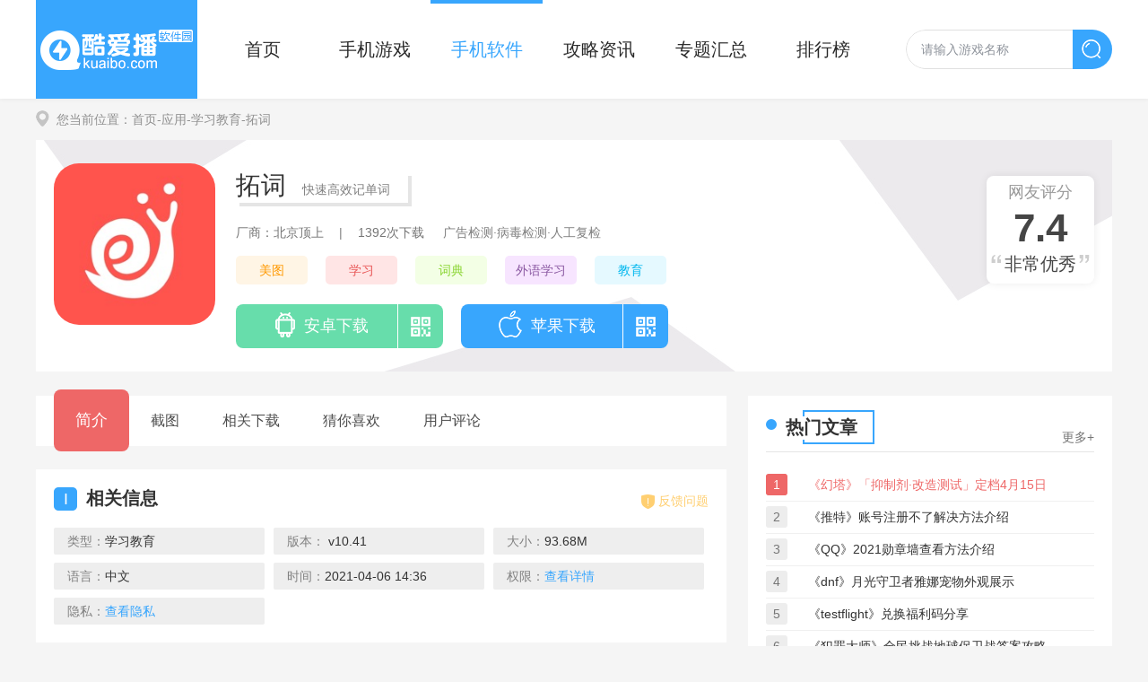

--- FILE ---
content_type: text/html; charset=UTF-8
request_url: https://www.kuaibo.com/soft/486.html
body_size: 10948
content:

<!DOCTYPE html>
<html>
<head>
<meta charset="utf-8" />
<meta http-equiv="X-UA-Compatible" content="IE=edge,chrome=1" />
<title>拓词app下载-拓词官方安卓版下载V10.41-酷爱播软件园</title>
<meta name="keywords" content="拓词app,拓词下载,拓词plus,拓词魔鬼训练营"/>
<meta name="description" content="《拓词》可以称作专属单词教官，让你可以利用最短的时间最高效的方式记住最多的单词，利用层层递进的学习方式和有趣的学习奖励吸引学习兴趣，利用平台分享学习心得，还有时刻提醒你学习的魔鬼训练营，拓词就是你最好的英语学习导师。"/>
<meta http-equiv="mobile-agent" content="format=xhtml; url=https://m.kuaibo.com/soft/486.html">
<meta http-equiv="mobile-agent" content="format=html5; url=https://m.kuaibo.com/soft/486.html">
<link rel="shortcut icon" href="/favicon.ico" type="image/x-icon" />
<link rel="stylesheet" type="text/css" href="https://www.kuaibo.com/public/css/screenshot.css"/>
<link type="text/css" rel="stylesheet" href="https://www.kuaibo.com/public/css/style.css" />
<script>pageConfig = window.pageConfig = { "cid": 0}</script>
<script src="https://www.kuaibo.com/public/js/jquery1.9.1.min.js"></script>
<script type="application/ld+json">
        {
            "@context": "https://ziyuan.baidu.com/contexts/combrian.jsonld",
            "@id": "https://www.kuaibo.com/soft/486.html",
            
            "title": "拓词app下载-拓词官方安卓版下载V10.41-酷爱播软件园",
            "images": [
                "https://img.kuaibo.com/up/202104/061338589vsb.jpg",
            ],
            "description": "《拓词》可以称作专属单词教官，让你可以利用最短的时间最高效的方式记住最多的单词，利用层层递进的学习方式和有趣的学习奖励吸引学习兴趣，利用平台分享学习心得，还有时刻提醒你学习的魔鬼训练营，拓词就是你最好的英语学习导师。",
            "pubDate": "2021-04-06T13:38:58",
            "upDate": "2021-04-06T14:36:22",
        }
</script>
</head>
<!-- <script type="text/javascript" src="https://www.kuaibo.com/public/js/ip_pb_404.js?v=3.1"></script> -->
<body>

<header>
	<div>
		<a href="/" target="_self" class="logo"><img src="https://www.kuaibo.com/public/img/logo.png" alt=""></a>
		<nav>
		    <a href="https://www.kuaibo.com/" >首页</a>
			<a href="https://www.kuaibo.com/game/" >手机游戏</a>
			<a class="current" href="https://www.kuaibo.com/soft/" >手机软件</a>
			<a href="https://www.kuaibo.com/gl/" >攻略资讯</a>
			<a href="https://www.kuaibo.com/heji/" >专题汇总</a>
			<a href="https://www.kuaibo.com/top/" >排行榜</a>
		</nav>
		<form id="searchForm" target="_blank" action="/downs/search/" method="post" >
		    <input id="bdcs" class="text" type="text" name="search" placeholder="请输入游戏名称" value="">
		    <input type="button" class="btnSearch" value="搜索">
		</form>    
	</div>
</header>
<div class="wrap">
	<div class="crumb"><i class="ico"></i>您当前位置：<a href="https://www.kuaibo.com/" target="_blank">首页</a><a href="/soft/" target="_blank">-应用</a><a href="https://www.kuaibo.com/soft/4-1-1.html" target="_blank">-学习教育</a>-拓词</div>
	<section class="kgTop clearfix">
			<img src="https://img.kuaibo.com/up/202104/061338589vsb.jpg" alt="拓词">
			<div class="info">
				<div class="name"><h1>拓词</h1>快速高效记单词<i class="ico gf"></i></div>
				<p class="cs"><span>厂商：北京顶上</span>|<span>1392次下载</span> 广告检测·病毒检测·人工复检</p>

				<p class="tag"><a href="/heji/meitu/" target="_blank">美图</a><a href="/heji/xuexi/" target="_blank">学习</a><a href="/heji/cidian/" target="_blank">词典</a><a href="/heji/waiyuxuexi/" target="_blank">外语学习</a><a href="/heji/jiaoyu/" target="_blank">教育</a></p>
				<div class="linkBtn downbtn" id="486" type="2" >				
                    <a href="javascript:" style="display: none" rel="nofollow" class="adrBtn android"><span><i class="ico"></i>安卓下载</span><i class="ico"></i>
                        <div class="ewm">
								<div class="qrcode" id="qrcode1" url="https://m.kuaibo.com/soft/486.html"></div>
								<p>●- 扫一扫到手机下载 -●</p>
					    </div>
					</a>
                    <a href="javascript:" style="display: none" rel="nofollow"  class="iosBtn ios"><span><i class="ico"></i>苹果下载</span><i class="ico"></i>
                        <div class="ewm">
								<div class="qrcode" id="qrcode2" url="https://m.kuaibo.com/soft/486.html"></div>
								<p>●- 扫一扫到手机下载 -●</p>
						</div>
                    </a>
                    				</div>
			</div>
			<div class="kgrade"><span>网友评分</span><strong>7.4</strong><p>非常优秀</p></div>
			<!-- <div class="nograde"><p>暂无评分</p></div> -->
	</section>
	<div class="kgL">
		<section class="kgNav">
			<ul class="clearfix">
				<li class="ji current">简介</li>
				<li class="jt">截图</li>
				<li class="xz">相关下载</li>
				<li class="xh">猜你喜欢</li>
				<li class="pl">用户评论</li>
			</ul>
		</section>
		
		<section class="kgInfo">
			<div class="kgTit"><em><i>I</i>相关信息</em><div class="feBaBtn"><i class="ico"></i>反馈问题</div></div>
			<ul>
				<li>类型：<span>学习教育</span></li>
                <li>版本：<span> v10.41</span></li>
               <li>大小：<span>93.68M</span></li>
					

				<li>语言：<span>中文</span></li>
				<li>时间：<span>2021-04-06 14:36</span></li>
				
				<li>权限：<em class="gPower">查看详情</em></li>
				<li>隐私：<em class="gSecret">查看隐私</em></li>
			</ul>
		</section>
		
		<section class="kgCont">
			<div class="kgTit"><em><i>I</i>应用介绍</em></div>
			<div class="contHid hAuto">
				<div class="cont">
					<p style="text-indent:2em;">
	<strong>《拓词》</strong>可以称作专属单词教官，让你可以利用最短的时间最高效的方式记住最多的单词，利用层层递进的学习方式和有趣的学习奖励吸引学习兴趣，利用平台分享学习心得，还有时刻提醒你学习的魔鬼训练营，拓词就是你最好的英语学习导师。
</p>
<h3>
	软件功能
</h3>
<p style="text-indent:2em;">
	1、单词到语法到听力，全方位英语学习。
</p>
<p style="text-indent:2em;">
	2、结合教材和考试要求，海量词库，严格制定学习内容。
</p>
<p style="text-indent:2em;">
	3、每日任务打卡，推送提醒学习，保证每一天都在学习进步。
</p>
<h3>
	软件亮点
</h3>
<p style="text-indent:2em;">
	1、独特的单词记忆法，利用场景和语境模拟，高效单词记忆。
</p>
<p style="text-indent:2em;">
	2、真题高频词，教材同步词库，四六级，托福，雅思，考研英语全包括，终身学习的好伙伴。
</p>
<p style="text-indent:2em;">
	3、最前沿的学习理论以及专业的教研团队定制内容，“拓友圈”与陌生人一起学习。
</p>
<h3>
	软件优势
</h3>
<p style="text-indent:2em;">
	1、为各个层级各个年龄段的用户提供分级明确的词汇库及学习计划，针对性强。
</p>
<p style="text-indent:2em;">
	2、独特的任务式学习设计，层层递进学英语，保证学习量同时没有压力。
</p>
<p style="text-indent:2em;">
	3、专业的单词记忆法设计，用趣味性的方式提供学习和探究。
</p>
<p style="text-indent:2em;">
	4、“拓友圈”分享自己的学习成果和心得，和所有用户一起学习。
</p>                <div class="rizhi">
					<h3>版本日志</h3><font class="rLog">查看历史</font>					<p>
<p>
	V10.41版本更新内容： 
</p>
<p>
	1.单词挑战的字号可以跟随设置变化，
</p>
<p>
	2.解决了拼写训练里的语法句。
</p></p>				</div>
											
			    </div>									
				<div class="linear"></div>
			</div>	
			<div class="nextPre">
      <p>上一篇：<a href="https://www.kuaibo.com/soft/485.html">九秀直播</a></p>
      <p>下一篇：<a href="https://www.kuaibo.com/soft/487.html">蝙蝠</a></p></div>
		</section>
		
		<section class="screenshot">
			<div class="kgTit"><em><i>P</i>截图</em></div>
			<div class="intro">
			    <div class="slider-contain">
			        <i class="gLeft" onclick="hscroll2('sSlider','right',1,1,2)"></i>
			        <i class="gRight" onclick="hscroll2('sSlider','left',1,1,2)"></i>
			        <div class="slider-inner-contain" id="sSlider">
			            <ul class="img-slider">
                            <li>
                                <a href="https://img.kuaibo.com/up/202104/0613385601bw.png" onclick="return false;" data-lightbox="screenshots">
                                    <div class="img-item"><img src="https://img.kuaibo.com/up/202104/0613385601bw.png" alt="拓词截图1"></div>
                                </a>
                            </li>
                            <li>
                                <a href="https://img.kuaibo.com/up/202104/06133856zxci.png" onclick="return false;" data-lightbox="screenshots">
                                    <div class="img-item"><img src="https://img.kuaibo.com/up/202104/06133856zxci.png" alt="拓词截图2"></div>
                                </a>
                            </li>
                            <li>
                                <a href="https://img.kuaibo.com/up/202104/061338567scy.png" onclick="return false;" data-lightbox="screenshots">
                                    <div class="img-item"><img src="https://img.kuaibo.com/up/202104/061338567scy.png" alt="拓词截图3"></div>
                                </a>
                            </li>
                            <li>
                                <a href="https://img.kuaibo.com/up/202104/06133857w4no.png" onclick="return false;" data-lightbox="screenshots">
                                    <div class="img-item"><img src="https://img.kuaibo.com/up/202104/06133857w4no.png" alt="拓词截图4"></div>
                                </a>
                            </li>
  
			            </ul>
			        </div>
			    </div>
			</div>
		</section>
		
		<section class="kgGame">
			<div class="kgTit"><em><i>D</i>相关下载</em></div>
			<ul>
                <li>
				    <a href="https://www.kuaibo.com/soft/169.html" target="_blank" title="一起作业">
				        <img src="https://img.kuaibo.com/up/202103/24131820dovm.png" alt="一起作业">
				        <div>
				            <p class="name">一起作业</p>
				            <p><span>学习教育</span>|<span>8.5<i class="ico"></i></span></p>
				            <span class="btn">下载 </span>
				        </div>
				    </a>            
				</li>
                <li>
				    <a href="https://www.kuaibo.com/soft/164.html" target="_blank" title="U校园">
				        <img src="https://img.kuaibo.com/up/202103/24104904vior.png" alt="U校园">
				        <div>
				            <p class="name">U校园</p>
				            <p><span>学习教育</span>|<span>7.0<i class="ico"></i></span></p>
				            <span class="btn">下载 </span>
				        </div>
				    </a>            
				</li>
                <li>
				    <a href="https://www.kuaibo.com/soft/143.html" target="_blank" title="潇湘高考">
				        <img src="https://img.kuaibo.com/up/202103/2311044511h7.png" alt="潇湘高考">
				        <div>
				            <p class="name">潇湘高考</p>
				            <p><span>学习教育</span>|<span>8.5<i class="ico"></i></span></p>
				            <span class="btn">下载 </span>
				        </div>
				    </a>            
				</li>
                <li>
				    <a href="https://www.kuaibo.com/soft/77.html" target="_blank" title="学信网">
				        <img src="https://img.kuaibo.com/up/202103/17162502qe9g.jpg" alt="学信网">
				        <div>
				            <p class="name">学信网</p>
				            <p><span>学习教育</span>|<span>7.9<i class="ico"></i></span></p>
				            <span class="btn">下载 </span>
				        </div>
				    </a>            
				</li>
                <li>
				    <a href="https://www.kuaibo.com/soft/52.html" target="_blank" title="洪恩识字">
				        <img src="https://img.kuaibo.com/up/202103/16165949demn.jpg" alt="洪恩识字">
				        <div>
				            <p class="name">洪恩识字</p>
				            <p><span>学习教育</span>|<span>8.8<i class="ico"></i></span></p>
				            <span class="btn">下载 </span>
				        </div>
				    </a>            
				</li>
                <li>
				    <a href="https://www.kuaibo.com/soft/45.html" target="_blank" title="网易有道词典">
				        <img src="https://img.kuaibo.com/up/202103/16144356nb1y.jpg" alt="网易有道词典">
				        <div>
				            <p class="name">网易有道词典</p>
				            <p><span>学习教育</span>|<span>9.3<i class="ico"></i></span></p>
				            <span class="btn">下载 </span>
				        </div>
				    </a>            
				</li>
                <li>
				    <a href="https://www.kuaibo.com/soft/44.html" target="_blank" title="墨墨背单词">
				        <img src="https://img.kuaibo.com/up/202103/16143506mn76.png" alt="墨墨背单词">
				        <div>
				            <p class="name">墨墨背单词</p>
				            <p><span>学习教育</span>|<span>7.9<i class="ico"></i></span></p>
				            <span class="btn">下载 </span>
				        </div>
				    </a>            
				</li>
                <li>
				    <a href="https://www.kuaibo.com/soft/30.html" target="_blank" title="小猿搜题">
				        <img src="https://img.kuaibo.com/up/202103/15164412ug7y.png" alt="小猿搜题">
				        <div>
				            <p class="name">小猿搜题</p>
				            <p><span>学习教育</span>|<span>9.4<i class="ico"></i></span></p>
				            <span class="btn">下载 </span>
				        </div>
				    </a>            
				</li>
                <li>
				    <a href="https://www.kuaibo.com/soft/25.html" target="_blank" title="作业帮">
				        <img src="https://img.kuaibo.com/up/202103/15141639bhyt.png" alt="作业帮">
				        <div>
				            <p class="name">作业帮</p>
				            <p><span>学习教育</span>|<span>8.7<i class="ico"></i></span></p>
				            <span class="btn">下载 </span>
				        </div>
				    </a>            
				</li>
			</ul>
		</section>
	
		
		<section class="kgLike tabBoxs">
			<div class="kgTit"><em><i>L</i>猜你喜欢</em><a href="https://www.kuaibo.com/heji/" target="_blank">更多+</a></div>
			<div class="tabMenus">
                <span class="current" >美图</span>
                <span  >学习</span>
                <span  >词典</span>
                <span  >外语学习</span>
                <span  >教育</span>
            </div>
			<div class="tabConts">
				<div class="subBoxs ">
					<div class="tabTop">
						<a href="/heji/meitu/" target="_blank" title="美图软件合集"><img src="https://img.kuaibo.com/up/202103/09203439q53d.jpg" alt="美图软件合集"></a>
						<div class="dec">
							<a href="/heji/meitu/" target="_blank">美图软件合集</a>
							<p>你喜欢自拍吗？喜欢拍照分享自己生活照吗？随着市面上的美图软件如春雨般的初笋出现，可能很多用户都眼花缭乱，不知道下载哪些美图app好。那么，今天快播软件园芒果味的怪咖小编整理了2021最好用的美图app排行榜给大家，希望大家都能拍出美美的照片！</p>
							<span>【 67款 】</span>
						</div>
					</div>
					<ul>
						<li>
						    <a href="/soft/2332.html" target="_blank" title="procreate">
                                <img src="https://img.kuaibo.com/up/202106/01105208joau.jpg" alt="procreate">
						        <div>
						            <p class="name">procreate</p>
						            <p><span>拍照摄影</span>|<span>9.3<i class="ico"></i></span></p>
						            <span class="btn">下载 </span>
						        </div>
						    </a>            
						</li>
						<li>
						    <a href="/soft/2316.html" target="_blank" title="超级壁纸大全">
                                <img src="https://img.kuaibo.com/up/202105/28164442czsx.png" alt="超级壁纸大全">
						        <div>
						            <p class="name">超级壁纸大全</p>
						            <p><span>主题美化</span>|<span>7.2<i class="ico"></i></span></p>
						            <span class="btn">下载 </span>
						        </div>
						    </a>            
						</li>
						<li>
						    <a href="/soft/2309.html" target="_blank" title="逗拍">
                                <img src="https://img.kuaibo.com/up/202105/27151348sqex.png" alt="逗拍">
						        <div>
						            <p class="name">逗拍</p>
						            <p><span>拍照摄影</span>|<span>9.0<i class="ico"></i></span></p>
						            <span class="btn">下载 </span>
						        </div>
						    </a>            
						</li>
						<li>
						    <a href="/soft/2307.html" target="_blank" title="乐秀手机软件">
                                <img src="https://img.kuaibo.com/up/202105/27144538o4fr.png" alt="乐秀手机软件">
						        <div>
						            <p class="name">乐秀手机软件</p>
						            <p><span>主题美化</span>|<span>9.0<i class="ico"></i></span></p>
						            <span class="btn">下载 </span>
						        </div>
						    </a>            
						</li>
						<li>
						    <a href="/soft/2273.html" target="_blank" title="聊天斗图大师">
                                <img src="https://img.kuaibo.com/up/202105/26160000yov8.png" alt="聊天斗图大师">
						        <div>
						            <p class="name">聊天斗图大师</p>
						            <p><span>社交聊天</span>|<span>8.4<i class="ico"></i></span></p>
						            <span class="btn">下载 </span>
						        </div>
						    </a>            
						</li>
						<li>
						    <a href="/soft/2241.html" target="_blank" title="快用动态老照片">
                                <img src="https://img.kuaibo.com/up/202105/24152454pw70.png" alt="快用动态老照片">
						        <div>
						            <p class="name">快用动态老照片</p>
						            <p><span>拍照摄影</span>|<span>7.9<i class="ico"></i></span></p>
						            <span class="btn">下载 </span>
						        </div>
						    </a>            
						</li>
						<li>
						    <a href="/soft/2225.html" target="_blank" title="头像壁纸大全">
                                <img src="https://img.kuaibo.com/up/202105/21163100zn8b.png" alt="头像壁纸大全">
						        <div>
						            <p class="name">头像壁纸大全</p>
						            <p><span>主题美化</span>|<span>7.9<i class="ico"></i></span></p>
						            <span class="btn">下载 </span>
						        </div>
						    </a>            
						</li>
						<li>
						    <a href="/soft/2206.html" target="_blank" title="p图大神修图">
                                <img src="https://img.kuaibo.com/up/202105/21100233qpzu.png" alt="p图大神修图">
						        <div>
						            <p class="name">p图大神修图</p>
						            <p><span>拍照摄影</span>|<span>7.8<i class="ico"></i></span></p>
						            <span class="btn">下载 </span>
						        </div>
						    </a>            
						</li>
						<li>
						    <a href="/soft/2201.html" target="_blank" title="视频美颜秀">
                                <img src="https://img.kuaibo.com/up/202105/21093635ionf.jpg" alt="视频美颜秀">
						        <div>
						            <p class="name">视频美颜秀</p>
						            <p><span>拍照摄影</span>|<span>9.0<i class="ico"></i></span></p>
						            <span class="btn">下载 </span>
						        </div>
						    </a>            
						</li>
					</ul>	
				</div>
				<div class="subBoxs hide">
					<div class="tabTop">
						<a href="/heji/xuexi/" target="_blank" title="学习软件大全"><img src="https://img.kuaibo.com/up/202103/10192604p2wt.jpg" alt="学习软件大全"></a>
						<div class="dec">
							<a href="/heji/xuexi/" target="_blank">学习软件大全</a>
							<p>很多人喜欢学习一些知识，利用闲暇时间，利用业余时间充实自己的大脑，真的是很好的一件事，那么怎么才能学习机会最大化呢，其实我们可以在手机中下载一款学习软件，就很方便的去学习了，今天，快播软件园小编给大家带来当下最火最受大家欢迎的学习软件大全，欢迎大家前来下载使用。</p>
							<span>【 230款 】</span>
						</div>
					</div>
					<ul>
						<li>
						    <a href="/soft/2337.html" target="_blank" title="Forest专注森林">
                                <img src="https://img.kuaibo.com/up/202106/07112119z7lu.png" alt="Forest专注森林">
						        <div>
						            <p class="name">Forest专注森林</p>
						            <p><span>手机办公</span>|<span>8.3<i class="ico"></i></span></p>
						            <span class="btn">下载 </span>
						        </div>
						    </a>            
						</li>
						<li>
						    <a href="/soft/2320.html" target="_blank" title="万物识图">
                                <img src="https://img.kuaibo.com/up/202105/30214410i0j6.png" alt="万物识图">
						        <div>
						            <p class="name">万物识图</p>
						            <p><span>拍照摄影</span>|<span>6.5<i class="ico"></i></span></p>
						            <span class="btn">下载 </span>
						        </div>
						    </a>            
						</li>
						<li>
						    <a href="/soft/2304.html" target="_blank" title="考试资料网">
                                <img src="https://img.kuaibo.com/up/202105/27142146r2mg.png" alt="考试资料网">
						        <div>
						            <p class="name">考试资料网</p>
						            <p><span>学习教育</span>|<span>9.1<i class="ico"></i></span></p>
						            <span class="btn">下载 </span>
						        </div>
						    </a>            
						</li>
						<li>
						    <a href="/soft/2302.html" target="_blank" title="题王争霸">
                                <img src="https://img.kuaibo.com/up/202105/27135957o36m.png" alt="题王争霸">
						        <div>
						            <p class="name">题王争霸</p>
						            <p><span>学习教育</span>|<span>7.2<i class="ico"></i></span></p>
						            <span class="btn">下载 </span>
						        </div>
						    </a>            
						</li>
						<li>
						    <a href="/soft/2298.html" target="_blank" title="天天练">
                                <img src="https://img.kuaibo.com/up/202105/27134318quuk.png" alt="天天练">
						        <div>
						            <p class="name">天天练</p>
						            <p><span>学习教育</span>|<span>9.7<i class="ico"></i></span></p>
						            <span class="btn">下载 </span>
						        </div>
						    </a>            
						</li>
						<li>
						    <a href="/soft/2296.html" target="_blank" title="语文100分">
                                <img src="https://img.kuaibo.com/up/202105/27132642t5zp.png" alt="语文100分">
						        <div>
						            <p class="name">语文100分</p>
						            <p><span>学习教育</span>|<span>7.8<i class="ico"></i></span></p>
						            <span class="btn">下载 </span>
						        </div>
						    </a>            
						</li>
						<li>
						    <a href="/soft/2294.html" target="_blank" title="数学加">
                                <img src="https://img.kuaibo.com/up/202105/27131120pl27.png" alt="数学加">
						        <div>
						            <p class="name">数学加</p>
						            <p><span>学习教育</span>|<span>6.2<i class="ico"></i></span></p>
						            <span class="btn">下载 </span>
						        </div>
						    </a>            
						</li>
						<li>
						    <a href="/soft/2291.html" target="_blank" title="数学宝典">
                                <img src="https://img.kuaibo.com/up/202105/27114756ynaf.png" alt="数学宝典">
						        <div>
						            <p class="name">数学宝典</p>
						            <p><span>学习教育</span>|<span>9.0<i class="ico"></i></span></p>
						            <span class="btn">下载 </span>
						        </div>
						    </a>            
						</li>
						<li>
						    <a href="/soft/2288.html" target="_blank" title="数圈">
                                <img src="https://img.kuaibo.com/up/202105/27112800u5f8.png" alt="数圈">
						        <div>
						            <p class="name">数圈</p>
						            <p><span>生活服务</span>|<span>8.9<i class="ico"></i></span></p>
						            <span class="btn">下载 </span>
						        </div>
						    </a>            
						</li>
					</ul>	
				</div>
				<div class="subBoxs hide">
					<div class="tabTop">
						<a href="/heji/cidian/" target="_blank" title="词典软件大全"><img src="https://img.kuaibo.com/up/202103/10202349f0wq.jpg" alt="词典软件大全"></a>
						<div class="dec">
							<a href="/heji/cidian/" target="_blank">词典软件大全</a>
							<p>很多网友在日常生活中有可能会遇到一些不知道字词句，比如查看一段英文说明书，不知道是什么意思，这时候就可以利用词典工具来进行翻译解读了，想知道哪些词典比较好用吗，今天，快播软件园小编给大家带来当下最火最受大家欢迎的词典软件大全，欢迎大家前来下载使用。</p>
							<span>【 12款 】</span>
						</div>
					</div>
					<ul>
						<li>
						    <a href="/soft/1947.html" target="_blank" title="彩云小译">
                                <img src="https://img.kuaibo.com/up/202105/12175805swwn.png" alt="彩云小译">
						        <div>
						            <p class="name">彩云小译</p>
						            <p><span>学习教育</span>|<span>6.5<i class="ico"></i></span></p>
						            <span class="btn">下载 </span>
						        </div>
						    </a>            
						</li>
						<li>
						    <a href="/soft/1855.html" target="_blank" title="金山词霸">
                                <img src="https://img.kuaibo.com/up/202105/11174813cwc1.png" alt="金山词霸">
						        <div>
						            <p class="name">金山词霸</p>
						            <p><span>手机办公</span>|<span>4.5<i class="ico"></i></span></p>
						            <span class="btn">下载 </span>
						        </div>
						    </a>            
						</li>
						<li>
						    <a href="/soft/1622.html" target="_blank" title="泡单词">
                                <img src="https://img.kuaibo.com/up/202105/08114336tmkd.png" alt="泡单词">
						        <div>
						            <p class="name">泡单词</p>
						            <p><span>学习教育</span>|<span>9.8<i class="ico"></i></span></p>
						            <span class="btn">下载 </span>
						        </div>
						    </a>            
						</li>
						<li>
						    <a href="/soft/1610.html" target="_blank" title="欧路词典">
                                <img src="https://img.kuaibo.com/up/202105/08103619fezw.png" alt="欧路词典">
						        <div>
						            <p class="name">欧路词典</p>
						            <p><span>学习教育</span>|<span>9.7<i class="ico"></i></span></p>
						            <span class="btn">下载 </span>
						        </div>
						    </a>            
						</li>
						<li>
						    <a href="/soft/1607.html" target="_blank" title="海词词典">
                                <img src="https://img.kuaibo.com/up/202105/08102536zdrz.png" alt="海词词典">
						        <div>
						            <p class="name">海词词典</p>
						            <p><span>学习教育</span>|<span>6.6<i class="ico"></i></span></p>
						            <span class="btn">下载 </span>
						        </div>
						    </a>            
						</li>
						<li>
						    <a href="/soft/1605.html" target="_blank" title="沪江小D词典">
                                <img src="https://img.kuaibo.com/up/202105/08101731rb4z.png" alt="沪江小D词典">
						        <div>
						            <p class="name">沪江小D词典</p>
						            <p><span>学习教育</span>|<span>7.9<i class="ico"></i></span></p>
						            <span class="btn">下载 </span>
						        </div>
						    </a>            
						</li>
						<li>
						    <a href="/soft/975.html" target="_blank" title="英孚英语">
                                <img src="https://img.kuaibo.com/up/202104/23162623eslt.png" alt="英孚英语">
						        <div>
						            <p class="name">英孚英语</p>
						            <p><span>学习教育</span>|<span>9.4<i class="ico"></i></span></p>
						            <span class="btn">下载 </span>
						        </div>
						    </a>            
						</li>
						<li>
						    <a href="/soft/850.html" target="_blank" title="扇贝单词英语版">
                                <img src="https://img.kuaibo.com/up/202104/21115942hvl4.png" alt="扇贝单词英语版">
						        <div>
						            <p class="name">扇贝单词英语版</p>
						            <p><span>学习教育</span>|<span>4.7<i class="ico"></i></span></p>
						            <span class="btn">下载 </span>
						        </div>
						    </a>            
						</li>
						<li>
						    <a href="/soft/45.html" target="_blank" title="网易有道词典">
                                <img src="https://img.kuaibo.com/up/202103/16144356nb1y.jpg" alt="网易有道词典">
						        <div>
						            <p class="name">网易有道词典</p>
						            <p><span>学习教育</span>|<span>9.3<i class="ico"></i></span></p>
						            <span class="btn">下载 </span>
						        </div>
						    </a>            
						</li>
					</ul>	
				</div>
				<div class="subBoxs hide">
					<div class="tabTop">
						<a href="/heji/waiyuxuexi/" target="_blank" title="外语学习软件大全"><img src="https://img.kuaibo.com/up/202103/10202934mh22.jpg" alt="外语学习软件大全"></a>
						<div class="dec">
							<a href="/heji/waiyuxuexi/" target="_blank">外语学习软件大全</a>
							<p>很多网友因为要考证，或者工作需要，因此需要学习外语，那么怎么在空闲之余也能学习到外语呢，其实只要在手机中下载一款免费的学习外语的软件就能很好的学习外语了，今天，快播软件园小编给大家带来当下最火最受大家欢迎的外语学习软件大全，欢迎大家前来下载使用。</p>
							<span>【 89款 】</span>
						</div>
					</div>
					<ul>
						<li>
						    <a href="/soft/2071.html" target="_blank" title="英语魔方秀">
                                <img src="https://img.kuaibo.com/up/202105/14151922yuvd.png" alt="英语魔方秀">
						        <div>
						            <p class="name">英语魔方秀</p>
						            <p><span>学习教育</span>|<span>8.9<i class="ico"></i></span></p>
						            <span class="btn">下载 </span>
						        </div>
						    </a>            
						</li>
						<li>
						    <a href="/soft/2068.html" target="_blank" title="英语四级听力">
                                <img src="https://img.kuaibo.com/up/202105/14150229sct5.png" alt="英语四级听力">
						        <div>
						            <p class="name">英语四级听力</p>
						            <p><span>学习教育</span>|<span>8.9<i class="ico"></i></span></p>
						            <span class="btn">下载 </span>
						        </div>
						    </a>            
						</li>
						<li>
						    <a href="/soft/2065.html" target="_blank" title="英语音标">
                                <img src="https://img.kuaibo.com/up/202105/141442090p24.png" alt="英语音标">
						        <div>
						            <p class="name">英语音标</p>
						            <p><span>学习教育</span>|<span>6.4<i class="ico"></i></span></p>
						            <span class="btn">下载 </span>
						        </div>
						    </a>            
						</li>
						<li>
						    <a href="/soft/2061.html" target="_blank" title="英语四级君">
                                <img src="https://img.kuaibo.com/up/202105/141420405eew.png" alt="英语四级君">
						        <div>
						            <p class="name">英语四级君</p>
						            <p><span>新闻阅读</span>|<span>7.2<i class="ico"></i></span></p>
						            <span class="btn">下载 </span>
						        </div>
						    </a>            
						</li>
						<li>
						    <a href="/soft/2058.html" target="_blank" title="KK英语">
                                <img src="https://img.kuaibo.com/up/202105/14140901xi51.png" alt="KK英语">
						        <div>
						            <p class="name">KK英语</p>
						            <p><span>学习教育</span>|<span>7.7<i class="ico"></i></span></p>
						            <span class="btn">下载 </span>
						        </div>
						    </a>            
						</li>
						<li>
						    <a href="/soft/2055.html" target="_blank" title="英语趣点读">
                                <img src="https://img.kuaibo.com/up/202105/14135711cxrk.png" alt="英语趣点读">
						        <div>
						            <p class="name">英语趣点读</p>
						            <p><span>学习教育</span>|<span>9.0<i class="ico"></i></span></p>
						            <span class="btn">下载 </span>
						        </div>
						    </a>            
						</li>
						<li>
						    <a href="/soft/2053.html" target="_blank" title="朗果英语">
                                <img src="https://img.kuaibo.com/up/202105/14134613ip6b.png" alt="朗果英语">
						        <div>
						            <p class="name">朗果英语</p>
						            <p><span>学习教育</span>|<span>8.9<i class="ico"></i></span></p>
						            <span class="btn">下载 </span>
						        </div>
						    </a>            
						</li>
						<li>
						    <a href="/soft/2051.html" target="_blank" title="向日葵阅读教师">
                                <img src="https://img.kuaibo.com/up/202105/14133546hzic.png" alt="向日葵阅读教师">
						        <div>
						            <p class="name">向日葵阅读教师</p>
						            <p><span>学习教育</span>|<span>6.3<i class="ico"></i></span></p>
						            <span class="btn">下载 </span>
						        </div>
						    </a>            
						</li>
						<li>
						    <a href="/soft/2049.html" target="_blank" title="魔豆英语">
                                <img src="https://img.kuaibo.com/up/202105/14132352t4np.png" alt="魔豆英语">
						        <div>
						            <p class="name">魔豆英语</p>
						            <p><span>学习教育</span>|<span>7.0<i class="ico"></i></span></p>
						            <span class="btn">下载 </span>
						        </div>
						    </a>            
						</li>
					</ul>	
				</div>
				<div class="subBoxs hide">
					<div class="tabTop">
						<a href="/heji/jiaoyu/" target="_blank" title="教育软件合集"><img src="https://img.kuaibo.com/up/202103/15152638qewy.jpg" alt="教育软件合集"></a>
						<div class="dec">
							<a href="/heji/jiaoyu/" target="_blank">教育软件合集</a>
							<p>随着互联网的快速发展，现在大家的生活方式也随之被改变，大家从传统的线下教育已经慢慢衍生到线上视频辅导教学了。现在市面上的学习教育应用软件也是如春雨般的初笋涌现，很多教育平台资源都与众不同。所以，拥有款好用的教育应用软件可以让你更好的学习。今天小编就给大家带来教育软件合集，欢迎大家前来下载使用。</p>
							<span>【 198款 】</span>
						</div>
					</div>
					<ul>
						<li>
						    <a href="/soft/2304.html" target="_blank" title="考试资料网">
                                <img src="https://img.kuaibo.com/up/202105/27142146r2mg.png" alt="考试资料网">
						        <div>
						            <p class="name">考试资料网</p>
						            <p><span>学习教育</span>|<span>9.1<i class="ico"></i></span></p>
						            <span class="btn">下载 </span>
						        </div>
						    </a>            
						</li>
						<li>
						    <a href="/soft/2302.html" target="_blank" title="题王争霸">
                                <img src="https://img.kuaibo.com/up/202105/27135957o36m.png" alt="题王争霸">
						        <div>
						            <p class="name">题王争霸</p>
						            <p><span>学习教育</span>|<span>7.2<i class="ico"></i></span></p>
						            <span class="btn">下载 </span>
						        </div>
						    </a>            
						</li>
						<li>
						    <a href="/soft/2298.html" target="_blank" title="天天练">
                                <img src="https://img.kuaibo.com/up/202105/27134318quuk.png" alt="天天练">
						        <div>
						            <p class="name">天天练</p>
						            <p><span>学习教育</span>|<span>9.7<i class="ico"></i></span></p>
						            <span class="btn">下载 </span>
						        </div>
						    </a>            
						</li>
						<li>
						    <a href="/soft/2296.html" target="_blank" title="语文100分">
                                <img src="https://img.kuaibo.com/up/202105/27132642t5zp.png" alt="语文100分">
						        <div>
						            <p class="name">语文100分</p>
						            <p><span>学习教育</span>|<span>7.8<i class="ico"></i></span></p>
						            <span class="btn">下载 </span>
						        </div>
						    </a>            
						</li>
						<li>
						    <a href="/soft/2294.html" target="_blank" title="数学加">
                                <img src="https://img.kuaibo.com/up/202105/27131120pl27.png" alt="数学加">
						        <div>
						            <p class="name">数学加</p>
						            <p><span>学习教育</span>|<span>6.2<i class="ico"></i></span></p>
						            <span class="btn">下载 </span>
						        </div>
						    </a>            
						</li>
						<li>
						    <a href="/soft/2291.html" target="_blank" title="数学宝典">
                                <img src="https://img.kuaibo.com/up/202105/27114756ynaf.png" alt="数学宝典">
						        <div>
						            <p class="name">数学宝典</p>
						            <p><span>学习教育</span>|<span>9.0<i class="ico"></i></span></p>
						            <span class="btn">下载 </span>
						        </div>
						    </a>            
						</li>
						<li>
						    <a href="/soft/2288.html" target="_blank" title="数圈">
                                <img src="https://img.kuaibo.com/up/202105/27112800u5f8.png" alt="数圈">
						        <div>
						            <p class="name">数圈</p>
						            <p><span>生活服务</span>|<span>8.9<i class="ico"></i></span></p>
						            <span class="btn">下载 </span>
						        </div>
						    </a>            
						</li>
						<li>
						    <a href="/soft/2281.html" target="_blank" title="第二课堂">
                                <img src="https://img.kuaibo.com/up/202105/27101807ehhb.jpg" alt="第二课堂">
						        <div>
						            <p class="name">第二课堂</p>
						            <p><span>学习教育</span>|<span>6.5<i class="ico"></i></span></p>
						            <span class="btn">查看 </span>
						        </div>
						    </a>            
						</li>
						<li>
						    <a href="/soft/2279.html" target="_blank" title="伴学优课">
                                <img src="https://img.kuaibo.com/up/202105/27101001hu2m.png" alt="伴学优课">
						        <div>
						            <p class="name">伴学优课</p>
						            <p><span>学习教育</span>|<span>6.1<i class="ico"></i></span></p>
						            <span class="btn">下载 </span>
						        </div>
						    </a>            
						</li>
					</ul>	
				</div>
						
			</div>
		</section>
		<section class="kgComment">
			<div class="kgTit"><em><i>C</i>网友评论</em></div>
			<div class="comTop">
				<textarea name="textarea_name" required placeholder="请写出真实、客观、丰富的游戏评价，更容易获得大家的点赞呢~" rows="3"></textarea>
				<button class="comBtn" type="button">我要发表</button>
			</div>

			<div class="comList">
				<div class="comTit clearfix"><em>最新评论</em><span>共有0条评论</span></div>
				<div class="unlist">
					<div class="empty">暂无评价，赶紧抢占第一个评价~</div>
				</div>
				
				<!-- <div class="comMore"><span>更多</span></div> -->
			</div>
			
		</section>	

	</div>
	
	<div class="kgR">
		<section class="hNRank">
			<div class="hTitle"><em>热门文章<i class="ico"></i></em><a href="https://www.kuaibo.com/gl/" target="_blank">更多+</a></div>
			<ul>
                <li><i>1</i><a href="/gl/256.html" target="_blank" title="幻塔抑制剂改造定档测试时间是什么时候-幻塔抑制剂改造测试定档4月15日">《幻塔》「抑制剂·改造测试」定档4月15日</a></li>
                <li><i>2</i><a href="/gl/512.html" target="_blank" title="推特账号注册不了怎么办-推特账号注册不了解决方法介绍">《推特》账号注册不了解决方法介绍</a></li>
                <li><i>3</i><a href="/gl/768.html" target="_blank" title="qq勋章墙在哪查看2021_qq勋章墙查看方法教程">《QQ》2021勋章墙查看方法介绍</a></li>
                <li><i>4</i><a href="/gl/1024.html" target="_blank" title="dnf51礼包耕耘宠物属性怎么样-月光守卫者雅娜宠物外观展示">《dnf》月光守卫者雅娜宠物外观展示</a></li>
                <li><i>5</i><a href="/gl/1280.html" target="_blank" title="testflight兑换福利码有哪些-testflight兑换福利码分享">《testflight》兑换福利码分享</a></li>
                <li><i>6</i><a href="/gl/1536.html" target="_blank" title="犯罪大师5.6地球保卫战答案是什么-犯罪大师全民挑战地球保卫战攻略介绍">《犯罪大师》全民挑战地球保卫战答案攻略</a></li>
                <li><i>7</i><a href="/gl/1792.html" target="_blank" title="云顶之弈魔女丽桑卓怎么玩-11.9版本魔女丽桑卓阵容玩法攻略">《云顶之弈》11.9版本魔女丽桑卓阵容玩法攻略</a></li>
                <li><i>8</i><a href="/gl/2048.html" target="_blank" title="拼多多商家版怎么发布商品-商家版发布上架商品方法介绍">《拼多多》商家版发布上架商品方法介绍</a></li>
                <li><i>9</i><a href="/gl/2304.html" target="_blank" title="王者荣耀5月21日每日一题答案是什么-5.21微信每日一题答案分享">《王者荣耀》5月21日每日一题答案分享</a></li>
                <li><i>10</i><a href="/gl/2560.html" target="_blank" title="奥奇传说女精灵去衣服图片-奥奇传说女精灵去衣服高清无遮挡">《奥奇传说》女精灵去衣服图片分享</a></li>
	
			</ul>	
		</section>
		<section class="newsGame">
			<div class="hTitle"><em>近期大作<i class="ico"></i></em><a href="https://www.kuaibo.com/game/" target="_blank">更多+</a></div>
			<div class="slider">
			    <ul style="width: 760px; left: -380px;">
	
                        <li>
                            <a href="https://www.kuaibo.com/game/3.html" title="和平精英" target="_blank"><img src="https://img.kuaibo.com/up/202103/08134153vvic.png" alt="和平精英"><p>和平精英</p><span class="btn">下载</span></a>
                            <a href="https://www.kuaibo.com/game/55.html" title="滑雪大冒险2" target="_blank"><img src="https://img.kuaibo.com/up/202103/18100656uqca.png" alt="滑雪大冒险2"><p>滑雪大冒险2</p><span class="btn">下载</span></a>
                            <a href="https://www.kuaibo.com/game/54.html" title="神庙逃亡2" target="_blank"><img src="https://img.kuaibo.com/up/202103/18094517nb44.png" alt="神庙逃亡2"><p>神庙逃亡2</p><span class="btn">下载</span></a>
                            <a href="https://www.kuaibo.com/game/12.html" title="火影忍者" target="_blank"><img src="https://img.kuaibo.com/up/202103/151609155ql3.png" alt="火影忍者"><p>火影忍者</p><span class="btn">下载</span></a>
                            <a href="https://www.kuaibo.com/game/13.html" title="阴阳师" target="_blank"><img src="https://img.kuaibo.com/up/202103/15170745stq1.png" alt="阴阳师"><p>阴阳师</p><span class="btn">下载</span></a>
                            <a href="https://www.kuaibo.com/game/14.html" title="纪念碑谷" target="_blank"><img src="https://img.kuaibo.com/up/202103/15172536f3rf.png" alt="纪念碑谷"><p>纪念碑谷</p><span class="btn">下载</span></a>
						</li>
                        <li>
                            <a href="https://www.kuaibo.com/game/15.html" title="和平精英国际服" target="_blank"><img src="https://img.kuaibo.com/up/202103/151728234khi.jpg" alt="和平精英国际服"><p>和平精英国际服</p><span class="btn">下载</span></a>
                            <a href="https://www.kuaibo.com/game/16.html" title="游戏王：决斗链接" target="_blank"><img src="https://img.kuaibo.com/up/202103/16093904lmpr.png" alt="游戏王：决斗链接"><p>游戏王：决斗链接</p><span class="btn">下载</span></a>
                            <a href="https://www.kuaibo.com/game/17.html" title="月圆之‪夜‬" target="_blank"><img src="https://img.kuaibo.com/up/202103/16102108hjff.png" alt="月圆之‪夜‬"><p>月圆之‪夜‬</p><span class="btn">下载</span></a>
                            <a href="https://www.kuaibo.com/game/18.html" title="这是我的战争" target="_blank"><img src="https://img.kuaibo.com/up/202103/16104008bptg.png" alt="这是我的战争"><p>这是我的战争</p><span class="btn">下载</span></a>
                            <a href="https://www.kuaibo.com/game/99.html" title="打工人" target="_blank"><img src="https://img.kuaibo.com/up/202103/19165928a3hn.jpg" alt="打工人"><p>打工人</p><span class="btn">下载</span></a>
                            <a href="https://www.kuaibo.com/game/555.html" title="航海王热血航线" target="_blank"><img src="https://img.kuaibo.com/up/202104/13135033lqsg.png" alt="航海王热血航线"><p>航海王热血航线</p><span class="btn">下载</span></a>
						</li>
				</ul>
			    <div class="dot"></div>
			</div>		
		</section>
		<section class="hotTp">
			<div class="hTitle"><em>热门合集<i class="ico"></i></em><a href="https://www.kuaibo.com/heji/" target="_blank">更多+</a></div>
			<ul>
                <li>
				    <a href="https://www.kuaibo.com/heji/yizhi/" target="_blank" title="益智游戏合集">
						<img src="https://img.kuaibo.com/up/202103/15140405rdv3.jpg" osrc="https://img.kuaibo.com/up/202103/15140405rdv3.jpg" alt="益智游戏合集">
						<p>益智游戏合集</p>		 
				    </a>            
				</li>
                <li>
				    <a href="https://www.kuaibo.com/heji/chuxing/" target="_blank" title="出行软件合集">
						<img src="https://img.kuaibo.com/up/202103/13132427za0c.jpg" osrc="https://img.kuaibo.com/up/202103/13132427za0c.jpg" alt="出行软件合集">
						<p>出行软件合集</p>		 
				    </a>            
				</li>
                <li>
				    <a href="https://www.kuaibo.com/heji/rixi/" target="_blank" title="日系手游合集">
						<img src="https://img.kuaibo.com/up/202103/12161144aeco.jpg" osrc="https://img.kuaibo.com/up/202103/12161144aeco.jpg" alt="日系手游合集">
						<p>日系手游合集</p>		 
				    </a>            
				</li>
                <li>
				    <a href="https://www.kuaibo.com/heji/xaioqingxin/" target="_blank" title="小清新游戏合集">
						<img src="https://img.kuaibo.com/up/202103/11133413b19q.jpg" osrc="https://img.kuaibo.com/up/202103/11133413b19q.jpg" alt="小清新游戏合集">
						<p>小清新游戏合集</p>		 
				    </a>            
				</li>
								
			</ul>
		</section>		
	</div>

<input type="hidden" name="game_id" value="486">
<input type="hidden" name="game_name" value="拓词">
<input type="hidden" name="system_version" value="pc">
<input type="hidden" name="type_info" value="2">


<div class="rModel hide">
	<div id="addmodel"></div>
	<div class="rTmodel">
		<p class="rTit">历史日志<span class="rClose">×</span></p>
			<div class="rMlist">
		    <p>
<p>
	V10.41版本更新内容： 
</p>
<p>
	1.单词挑战的字号可以跟随设置变化，
</p>
<p>
	2.解决了拼写训练里的语法句。
</p></p>			
			</div>
	</div>
</div>



<div class="gRule hide"><div class="ruleTxt"><div class="gRclose"><i class="ico"></i></div>
	           <div class="oTitle"><i class="ico"></i><p>权限说明</p></div>            <textarea class="ruleMain">添加或修改日历活动，并在所有者不知情的情况下向邀请对象发送电子邮件
读取日历活动和机密信息
读取您的通讯录
请求安装文件包
修改或删除您的SD卡中的内容
读取手机状态和身份
读取您的SD卡中的内容
查找设备上的帐户
访问SD卡文件系统
查阅敏感日志数据
检索正在运行的应用
控制振动
拍摄照片和视频
在其他应用之上显示内容
查看WLAN连接
完全的网络访问权限
更改网络连接性
控制闪光灯
连接WLAN网络和断开连接
查看网络连接
防止手机休眠</textarea>
<span class="gSure">确定</span></div></div>


</div>
<footer>
	<div>
		<p>本站所有软件来自互联网，版权归原著所有。如有侵权，敬请来信告知（kbyx8899@gmail.com），我们将及时撤销。</p>
		<p>Copyright©2026 Kuaibo.com All rights reserved. 版权所有 酷爱播软件园  </p>
		<p>
		<a href="http://www.cyberpolice.cn" target="_blank" rel="nofollow"><img src="https://www.kuaibo.com/public/img/cy01.jpg" >网络违法犯罪举报网站</a>
		<a href="http://www.hbjbzx.gov.cn/" target="_blank" rel="nofollow"><img src="https://www.kuaibo.com/public/img/cy02.jpg" >河北互联网违法和不良信息举报</a>
		<a href="http://www.12377.cn/" target="_blank" rel="nofollow"><img src="https://www.kuaibo.com/public/img/cy03.jpg">中国互联网举报中心</a>
		</p>
	</div>
</footer>
<div class="backTop"><i class="ico"></i></div>


<script src="https://www.kuaibo.com/public/js/qrcode.js" type="text/javascript" charset="utf-8"></script>

<script src="https://www.kuaibo.com/public/js/screenshot.js" type="text/javascript" charset="utf-8"></script>
<script src="https://www.kuaibo.com/public/js/kgDetail.js" type="text/javascript" charset="utf-8"></script>


<script src="https://www.kuaibo.com/public/js/public.js" type="text/javascript" charset="utf-8"></script><div style="display:none"><script type="text/javascript" src="https://v1.cnzz.com/z_stat.php?id=1279815958&web_id=1279815958"></script></div>
</body>
</html>


--- FILE ---
content_type: text/html; charset=UTF-8
request_url: https://www.kuaibo.com/downs/detail/486/2
body_size: 286
content:
{"code":1,"data":{"id":"486","addtime":"1617687538","addadmin":"25","type":"学习教育","name":"拓词","and_url":"https:\/\/www.wandoujia.com\/apps\/300441\/download\/dot?ch=detail_normal_dl","ios_url":"https:\/\/apps.apple.com\/cn\/app\/id726029718","pc_url":"","editor":"沈依捷","site":"kuaibo","cate":"app","ios_text":2,"and_text":2}}